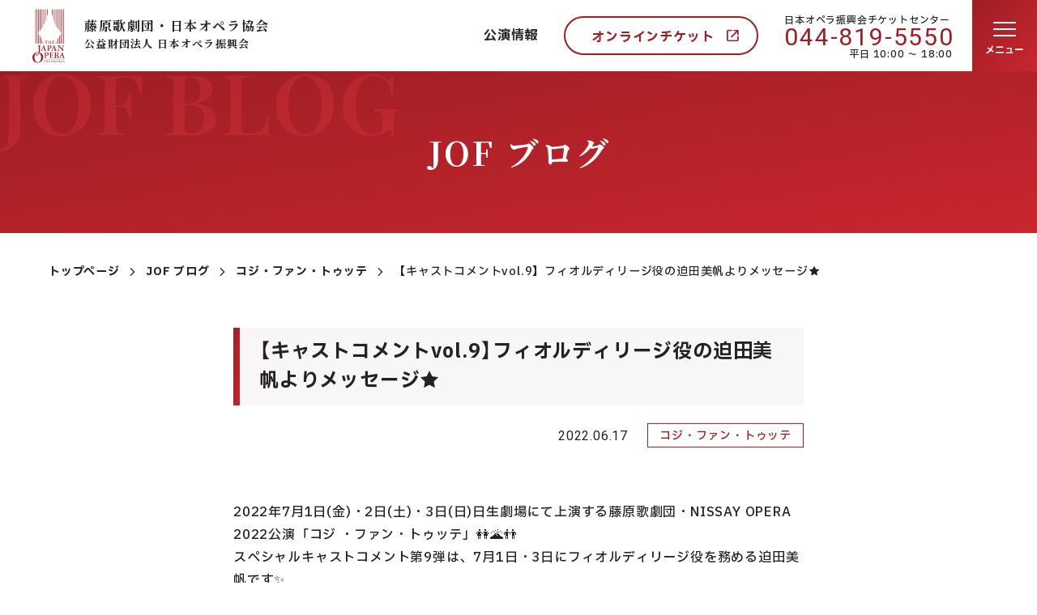

--- FILE ---
content_type: text/html; charset=UTF-8
request_url: https://www.jof.or.jp/blog/2207_cosi/5142-220617_a
body_size: 67128
content:
<!doctype html>
<html lang="ja">
<head>
<meta charset="UTF-8">
<title>【キャストコメントvol.9】フィオルディリージ役の迫田美帆よりメッセージ★｜JOF 公益財団法人日本オペラ振興会</title>
<!-- Global site tag (gtag.js) - Google Analytics -->
<script async src="https://www.googletagmanager.com/gtag/js?id=G-H4W2MHPJHZ"></script>
<script>
  window.dataLayer = window.dataLayer || [];
  function gtag(){dataLayer.push(arguments);}
  gtag('js', new Date());

  gtag('config', 'G-H4W2MHPJHZ');
</script>
<link rel="canonical" href="https://www.jof.or.jp/blog/2207_cosi/5142-220617_a">
<meta name="description" content="2022年7月1日(金)・2日(土)・3日(日)日生劇場にて上演する藤原歌劇団・NISSAY OPERA 2022公演「コジ ・ファン・トゥッテ」‍‍&#x1f46d;&#x1f30b;&#x1f46c; スペシャルキャ…">
<meta name="viewport" content="width=device-width, initial-scale=1">
<meta name="format-detection" content="telephone=no">
<!--OGP-->
<meta property="og:title" content="【キャストコメントvol.9】フィオルディリージ役の迫田美帆よりメッセージ★｜JOF 公益財団法人日本オペラ振興会">
<meta property="og:type" content="article">
<meta property="og:url" content="https://www.jof.or.jp/blog/2207_cosi/5142-220617_a">
<meta property="og:image" content="https://www.jof.or.jp/_app/wp-content/themes/jof2023/img/common/ogp.png">
<meta property="og:site_name" content="JOF 公益財団法人日本オペラ振興会">
<meta property="og:description" content="2022年7月1日(金)・2日(土)・3日(日)日生劇場にて上演する藤原歌劇団・NISSAY OPERA 2022公演「コジ ・ファン・トゥッテ」‍‍&#x1f46d;&#x1f30b;&#x1f46c; スペシャルキャ…">
<meta property="og:locale" content="ja_JP">
<!-- <meta name="twitter:card" content="summary_large_image"> -->
<!--/OGP-->

<link href="https://www.jof.or.jp/_app/wp-content/themes/jof2023/img/favicon.ico" rel="shortcut icon">
<link rel="preconnect" href="https://fonts.googleapis.com">
<link rel="preconnect" href="https://fonts.gstatic.com" crossorigin>
<!-- <link href="https://fonts.googleapis.com/css2?family=IBM+Plex+Sans+JP:wght@400;500;700&family=Roboto:wght@400;500;700&family=Squada+One&display=swap" rel="stylesheet"> -->
<link href="https://fonts.googleapis.com/css2?family=IBM+Plex+Sans+JP:wght@500;700&family=Noto+Serif+JP:wght@500;700&family=Roboto:wght@400;500&family=Squada+One&family=Playfair+Display:wght@600&display=swap" rel="stylesheet">
<link rel="stylesheet" href="https://fonts.googleapis.com/css2?family=Material+Symbols+Rounded:opsz,wght,FILL,GRAD@20..48,100..700,0..1,-50..200" />
<meta name='robots' content='max-image-preview:large' />
<link rel='stylesheet' id='wp-block-library-css' href='https://www.jof.or.jp/_app/wp-includes/css/dist/block-library/style.min.css?ver=6.3.1' type='text/css' media='all' />
<style id='global-styles-inline-css' type='text/css'>
body{--wp--preset--color--black: #000000;--wp--preset--color--cyan-bluish-gray: #abb8c3;--wp--preset--color--white: #ffffff;--wp--preset--color--pale-pink: #f78da7;--wp--preset--color--vivid-red: #cf2e2e;--wp--preset--color--luminous-vivid-orange: #ff6900;--wp--preset--color--luminous-vivid-amber: #fcb900;--wp--preset--color--light-green-cyan: #7bdcb5;--wp--preset--color--vivid-green-cyan: #00d084;--wp--preset--color--pale-cyan-blue: #8ed1fc;--wp--preset--color--vivid-cyan-blue: #0693e3;--wp--preset--color--vivid-purple: #9b51e0;--wp--preset--color--foreground: #232323;--wp--preset--color--background: #ffffff;--wp--preset--color--primary: #9E1E24;--wp--preset--color--secondary: #B88B23;--wp--preset--color--tertiary: #898989;--wp--preset--gradient--vivid-cyan-blue-to-vivid-purple: linear-gradient(135deg,rgba(6,147,227,1) 0%,rgb(155,81,224) 100%);--wp--preset--gradient--light-green-cyan-to-vivid-green-cyan: linear-gradient(135deg,rgb(122,220,180) 0%,rgb(0,208,130) 100%);--wp--preset--gradient--luminous-vivid-amber-to-luminous-vivid-orange: linear-gradient(135deg,rgba(252,185,0,1) 0%,rgba(255,105,0,1) 100%);--wp--preset--gradient--luminous-vivid-orange-to-vivid-red: linear-gradient(135deg,rgba(255,105,0,1) 0%,rgb(207,46,46) 100%);--wp--preset--gradient--very-light-gray-to-cyan-bluish-gray: linear-gradient(135deg,rgb(238,238,238) 0%,rgb(169,184,195) 100%);--wp--preset--gradient--cool-to-warm-spectrum: linear-gradient(135deg,rgb(74,234,220) 0%,rgb(151,120,209) 20%,rgb(207,42,186) 40%,rgb(238,44,130) 60%,rgb(251,105,98) 80%,rgb(254,248,76) 100%);--wp--preset--gradient--blush-light-purple: linear-gradient(135deg,rgb(255,206,236) 0%,rgb(152,150,240) 100%);--wp--preset--gradient--blush-bordeaux: linear-gradient(135deg,rgb(254,205,165) 0%,rgb(254,45,45) 50%,rgb(107,0,62) 100%);--wp--preset--gradient--luminous-dusk: linear-gradient(135deg,rgb(255,203,112) 0%,rgb(199,81,192) 50%,rgb(65,88,208) 100%);--wp--preset--gradient--pale-ocean: linear-gradient(135deg,rgb(255,245,203) 0%,rgb(182,227,212) 50%,rgb(51,167,181) 100%);--wp--preset--gradient--electric-grass: linear-gradient(135deg,rgb(202,248,128) 0%,rgb(113,206,126) 100%);--wp--preset--gradient--midnight: linear-gradient(135deg,rgb(2,3,129) 0%,rgb(40,116,252) 100%);--wp--preset--font-size--small: 0.875rem;--wp--preset--font-size--medium: 20px;--wp--preset--font-size--large: 1.125rem;--wp--preset--font-size--x-large: clamp(1.75rem, 3vw, 2.25rem);--wp--preset--font-size--normal: 1rem;--wp--preset--spacing--20: 0.44rem;--wp--preset--spacing--30: 0.67rem;--wp--preset--spacing--40: 1rem;--wp--preset--spacing--50: 1.5rem;--wp--preset--spacing--60: 2.25rem;--wp--preset--spacing--70: 3.38rem;--wp--preset--spacing--80: 5.06rem;--wp--preset--shadow--natural: 6px 6px 9px rgba(0, 0, 0, 0.2);--wp--preset--shadow--deep: 12px 12px 50px rgba(0, 0, 0, 0.4);--wp--preset--shadow--sharp: 6px 6px 0px rgba(0, 0, 0, 0.2);--wp--preset--shadow--outlined: 6px 6px 0px -3px rgba(255, 255, 255, 1), 6px 6px rgba(0, 0, 0, 1);--wp--preset--shadow--crisp: 6px 6px 0px rgba(0, 0, 0, 1);}body { margin: 0; }.wp-site-blocks > .alignleft { float: left; margin-right: 2em; }.wp-site-blocks > .alignright { float: right; margin-left: 2em; }.wp-site-blocks > .aligncenter { justify-content: center; margin-left: auto; margin-right: auto; }:where(.is-layout-flex){gap: 0.5em;}:where(.is-layout-grid){gap: 0.5em;}body .is-layout-flow > .alignleft{float: left;margin-inline-start: 0;margin-inline-end: 2em;}body .is-layout-flow > .alignright{float: right;margin-inline-start: 2em;margin-inline-end: 0;}body .is-layout-flow > .aligncenter{margin-left: auto !important;margin-right: auto !important;}body .is-layout-constrained > .alignleft{float: left;margin-inline-start: 0;margin-inline-end: 2em;}body .is-layout-constrained > .alignright{float: right;margin-inline-start: 2em;margin-inline-end: 0;}body .is-layout-constrained > .aligncenter{margin-left: auto !important;margin-right: auto !important;}body .is-layout-constrained > :where(:not(.alignleft):not(.alignright):not(.alignfull)){max-width: var(--wp--style--global--content-size);margin-left: auto !important;margin-right: auto !important;}body .is-layout-constrained > .alignwide{max-width: var(--wp--style--global--wide-size);}body .is-layout-flex{display: flex;}body .is-layout-flex{flex-wrap: wrap;align-items: center;}body .is-layout-flex > *{margin: 0;}body .is-layout-grid{display: grid;}body .is-layout-grid > *{margin: 0;}body{padding-top: 0px;padding-right: 0px;padding-bottom: 0px;padding-left: 0px;}a:where(:not(.wp-element-button)){text-decoration: underline;}.wp-element-button, .wp-block-button__link{background-color: #32373c;border-width: 0;color: #fff;font-family: inherit;font-size: inherit;line-height: inherit;padding: calc(0.667em + 2px) calc(1.333em + 2px);text-decoration: none;}.has-black-color{color: var(--wp--preset--color--black) !important;}.has-cyan-bluish-gray-color{color: var(--wp--preset--color--cyan-bluish-gray) !important;}.has-white-color{color: var(--wp--preset--color--white) !important;}.has-pale-pink-color{color: var(--wp--preset--color--pale-pink) !important;}.has-vivid-red-color{color: var(--wp--preset--color--vivid-red) !important;}.has-luminous-vivid-orange-color{color: var(--wp--preset--color--luminous-vivid-orange) !important;}.has-luminous-vivid-amber-color{color: var(--wp--preset--color--luminous-vivid-amber) !important;}.has-light-green-cyan-color{color: var(--wp--preset--color--light-green-cyan) !important;}.has-vivid-green-cyan-color{color: var(--wp--preset--color--vivid-green-cyan) !important;}.has-pale-cyan-blue-color{color: var(--wp--preset--color--pale-cyan-blue) !important;}.has-vivid-cyan-blue-color{color: var(--wp--preset--color--vivid-cyan-blue) !important;}.has-vivid-purple-color{color: var(--wp--preset--color--vivid-purple) !important;}.has-foreground-color{color: var(--wp--preset--color--foreground) !important;}.has-background-color{color: var(--wp--preset--color--background) !important;}.has-primary-color{color: var(--wp--preset--color--primary) !important;}.has-secondary-color{color: var(--wp--preset--color--secondary) !important;}.has-tertiary-color{color: var(--wp--preset--color--tertiary) !important;}.has-black-background-color{background-color: var(--wp--preset--color--black) !important;}.has-cyan-bluish-gray-background-color{background-color: var(--wp--preset--color--cyan-bluish-gray) !important;}.has-white-background-color{background-color: var(--wp--preset--color--white) !important;}.has-pale-pink-background-color{background-color: var(--wp--preset--color--pale-pink) !important;}.has-vivid-red-background-color{background-color: var(--wp--preset--color--vivid-red) !important;}.has-luminous-vivid-orange-background-color{background-color: var(--wp--preset--color--luminous-vivid-orange) !important;}.has-luminous-vivid-amber-background-color{background-color: var(--wp--preset--color--luminous-vivid-amber) !important;}.has-light-green-cyan-background-color{background-color: var(--wp--preset--color--light-green-cyan) !important;}.has-vivid-green-cyan-background-color{background-color: var(--wp--preset--color--vivid-green-cyan) !important;}.has-pale-cyan-blue-background-color{background-color: var(--wp--preset--color--pale-cyan-blue) !important;}.has-vivid-cyan-blue-background-color{background-color: var(--wp--preset--color--vivid-cyan-blue) !important;}.has-vivid-purple-background-color{background-color: var(--wp--preset--color--vivid-purple) !important;}.has-foreground-background-color{background-color: var(--wp--preset--color--foreground) !important;}.has-background-background-color{background-color: var(--wp--preset--color--background) !important;}.has-primary-background-color{background-color: var(--wp--preset--color--primary) !important;}.has-secondary-background-color{background-color: var(--wp--preset--color--secondary) !important;}.has-tertiary-background-color{background-color: var(--wp--preset--color--tertiary) !important;}.has-black-border-color{border-color: var(--wp--preset--color--black) !important;}.has-cyan-bluish-gray-border-color{border-color: var(--wp--preset--color--cyan-bluish-gray) !important;}.has-white-border-color{border-color: var(--wp--preset--color--white) !important;}.has-pale-pink-border-color{border-color: var(--wp--preset--color--pale-pink) !important;}.has-vivid-red-border-color{border-color: var(--wp--preset--color--vivid-red) !important;}.has-luminous-vivid-orange-border-color{border-color: var(--wp--preset--color--luminous-vivid-orange) !important;}.has-luminous-vivid-amber-border-color{border-color: var(--wp--preset--color--luminous-vivid-amber) !important;}.has-light-green-cyan-border-color{border-color: var(--wp--preset--color--light-green-cyan) !important;}.has-vivid-green-cyan-border-color{border-color: var(--wp--preset--color--vivid-green-cyan) !important;}.has-pale-cyan-blue-border-color{border-color: var(--wp--preset--color--pale-cyan-blue) !important;}.has-vivid-cyan-blue-border-color{border-color: var(--wp--preset--color--vivid-cyan-blue) !important;}.has-vivid-purple-border-color{border-color: var(--wp--preset--color--vivid-purple) !important;}.has-foreground-border-color{border-color: var(--wp--preset--color--foreground) !important;}.has-background-border-color{border-color: var(--wp--preset--color--background) !important;}.has-primary-border-color{border-color: var(--wp--preset--color--primary) !important;}.has-secondary-border-color{border-color: var(--wp--preset--color--secondary) !important;}.has-tertiary-border-color{border-color: var(--wp--preset--color--tertiary) !important;}.has-vivid-cyan-blue-to-vivid-purple-gradient-background{background: var(--wp--preset--gradient--vivid-cyan-blue-to-vivid-purple) !important;}.has-light-green-cyan-to-vivid-green-cyan-gradient-background{background: var(--wp--preset--gradient--light-green-cyan-to-vivid-green-cyan) !important;}.has-luminous-vivid-amber-to-luminous-vivid-orange-gradient-background{background: var(--wp--preset--gradient--luminous-vivid-amber-to-luminous-vivid-orange) !important;}.has-luminous-vivid-orange-to-vivid-red-gradient-background{background: var(--wp--preset--gradient--luminous-vivid-orange-to-vivid-red) !important;}.has-very-light-gray-to-cyan-bluish-gray-gradient-background{background: var(--wp--preset--gradient--very-light-gray-to-cyan-bluish-gray) !important;}.has-cool-to-warm-spectrum-gradient-background{background: var(--wp--preset--gradient--cool-to-warm-spectrum) !important;}.has-blush-light-purple-gradient-background{background: var(--wp--preset--gradient--blush-light-purple) !important;}.has-blush-bordeaux-gradient-background{background: var(--wp--preset--gradient--blush-bordeaux) !important;}.has-luminous-dusk-gradient-background{background: var(--wp--preset--gradient--luminous-dusk) !important;}.has-pale-ocean-gradient-background{background: var(--wp--preset--gradient--pale-ocean) !important;}.has-electric-grass-gradient-background{background: var(--wp--preset--gradient--electric-grass) !important;}.has-midnight-gradient-background{background: var(--wp--preset--gradient--midnight) !important;}.has-small-font-size{font-size: var(--wp--preset--font-size--small) !important;}.has-medium-font-size{font-size: var(--wp--preset--font-size--medium) !important;}.has-large-font-size{font-size: var(--wp--preset--font-size--large) !important;}.has-x-large-font-size{font-size: var(--wp--preset--font-size--x-large) !important;}.has-normal-font-size{font-size: var(--wp--preset--font-size--normal) !important;}
.wp-block-navigation a:where(:not(.wp-element-button)){color: inherit;}
:where(.wp-block-post-template.is-layout-flex){gap: 1.25em;}:where(.wp-block-post-template.is-layout-grid){gap: 1.25em;}
:where(.wp-block-columns.is-layout-flex){gap: 2em;}:where(.wp-block-columns.is-layout-grid){gap: 2em;}
.wp-block-pullquote{font-size: 1.5em;line-height: 1.6;}
.wp-block-button .wp-block-button__link{border-radius: 0;}
</style>
<link rel="stylesheet" href="https://www.jof.or.jp/_app/wp-content/themes/jof2023/css/style.css?v=1752572129">
</head>
<body>
  <!-- wrapper -->
  <div id="js-root" class="l-root-container is-loading is-article-blog">
    <!-- header -->
    <header id="js-header" class="l-header ">
      <a href="/" class="l-header__title ">
        <figure class="l-header__logo">
          <svg xmlns="http://www.w3.org/2000/svg" viewBox="0 0 40.01 66.17" width="40" height="67"><path d="m16.02,39.39c-.11.06-.21.14-.3.23-.15.16-.22.36-.32.34-.04-.03,0-.15.03-.26.06-.15.11-.29.15-.45.03-.1.1-.3.14-.3.07,0,.13.04.16.09.05.07.14.12.23.12h2.38c.05-.05.1-.1.15-.16.03-.03.08,0,.09.11s-.04.71-.04.76-.07.12-.11.03-.07-.4-.32-.48c-.27-.05-.54-.06-.81-.03-.04.03-.07.04-.07.24v2.54c.02.06.06.17.14.19s.27.03.32.04.13.1.02.12h-1.58s-.09-.1.01-.11.35.03.44-.22c.02-.22,0-2.65,0-2.65,0,0,.01-.14-.03-.17-.09,0-.69-.02-.69-.02"/><path d="m20.96,42.48c-.12-.02-.32-.05-.35-.16-.04-.07-.06-.15-.06-.24v-2.54h0s.02-.1.04-.14c.04-.11.25-.12.32-.13s.08-.07.05-.1c-.23-.02-.47-.03-.71-.02-.13,0-.61,0-.67.02s0,.1.14.13c.12.02.22.11.25.23v2.54h0v.17s-.02.06-.04.08c-.04.05-.09.09-.15.11-.06.02-.12.02-.19.02-.06,0-.18.05-.12.11.03.02.05.02.08.02h1.39c.07,0,.15-.09.02-.12"/><rect x="20.64" y="40.75" width="1.58" height=".2"/><path d="m23.14,42.46c-.07-.01-.28-.05-.31-.19,0-.07-.02-.2-.02-.2h0v-2.56c0-.05.02-.1.06-.15.05-.07.23-.08.28-.1s.1-.05.1-.08-.15-.03-.15-.03h-1.18s-.07.03-.1.05c-.03.02,0,.07.05.08.07,0,.14.02.21.05.05.03.09.08.12.14,0,.01,0,.02,0,.03v2.58h0c0,.06,0,.13-.01.19-.03.06-.08.1-.13.13-.07.02-.23.05-.27.05-.06,0-.11.03-.09.07.02.04.06.07.11.07h1.42s.05-.02.05-.06-.05-.05-.11-.08"/><path d="m25.74,42.46c-.07-.01-.28-.05-.31-.19,0-.07-.03-.2-.03-.2v-2.56c0-.05.02-.11.06-.15.05-.07.23-.08.27-.1s.1-.05.1-.08-.15-.03-.15-.03h-1.18s-.07.03-.09.05c-.03.02,0,.07.05.08.07,0,.14.02.21.05.05.03.1.08.12.14,0,.01,0,.02,0,.03v2.58h0s.01.16-.01.19c-.03.06-.07.11-.13.13-.07.02-.23.05-.27.05s-.11.03-.09.07c.02.04.06.07.11.07h1.42s.05-.02.04-.06-.04-.05-.11-.08"/><path d="m20.53,40.61s.05.11.1.12.11.07.11.07v.08s-.02.03-.03.03c-.03.02-.11.02-.14.1s-.05,0-.05,0v-.27s.02-.14.02-.14Z"/><path d="m22.21,40.61s-.05.11-.1.12-.11.07-.11.07v.08s.02.03.04.03c.03.02.11.02.14.1s.05,0,.05,0v-.27s-.02-.14-.02-.14Z"/><path d="m26.74,39.16h-1.06l-.31.22c.27,0,.77-.01.84,0,.11.03.21.09.28.18.06.08.11.18.13.28,0,.05.02.1.05.1.03,0,.06-.02.08-.04,0-.02-.01-.74-.01-.74"/><path d="m25.4,40.59s.03.11.08.14c.17.03.34.03.51,0,.12-.06.21-.15.28-.26.02-.06.05-.11.08-.17.01-.02.07-.05.09,0s.02,1.05.02,1.05c0,.04-.05.09-.09.07-.03-.02-.05-.06-.05-.1-.01-.09-.04-.18-.08-.27-.04-.05-.1-.12-.14-.13-.03-.02-.07-.03-.1-.04h-.45s-.09.07-.12.12c-.03.07-.04.11-.04.11l-.1-.26v-.18l.11-.1Z"/><path d="m25.43,42.45c.02.06.05.11.1.15h1.07s.1-.07.11-.11c.02-.06.06-.23.07-.28s.05-.3.05-.33,0-.1-.03-.09-.05.06-.08.12c-.08.11-.16.22-.25.31-.08.08-.18.14-.29.18-.06.01-.12.02-.18.02-.1,0-.2,0-.29,0-.06-.02-.13-.05-.18-.08-.05-.05-.08-.1-.11-.16-.02.09,0,.19.02.28"/><path d="m6.85,44.95s-.32.02-.32-.07-.02-.22.06-.25c.21-.04.42-.06.63-.05h2.57c.09.02.17.06.25.11,0,0,.09.2-.02.25-.19.07-.39.14-.57.23-.09.08-.15.2-.16.32v3.71s-.04,3.09-.06,3.2c-.01.06-.02.39-.09.74-.05.24-.12.47-.22.7-.13.34-.29.68-.47,1-.11.12-.58.77-.81.99s-.7.66-.84.76c-.25.15-.52.28-.79.4-.34.15-.71.19-1.08.14-.4-.06-.71-.38-.75-.79,0-.29.14-.56.38-.72.25-.11.53-.13.79-.05.2.09.35.26.41.47.06.13.17.23.3.27.11,0,.23-.03.33-.09.09-.06.16-.18.23-.24.22-.22.4-.47.54-.75.2-.46.33-.94.41-1.43.05-.56.11-1.68.12-2.06s0-5.71,0-5.78c0-.22-.03-.44-.11-.64-.1-.13-.24-.23-.39-.29l-.34-.05"/><path d="m6.91,53.51l.09-.58c-.66.02-1.32.08-1.97.18-.79.24-1.54.58-2.24,1.01-.75.57-1.39,1.27-1.87,2.08-.51.9-.82,1.91-.9,2.94-.06,1.01.08,2.02.41,2.98.46,1.08,1.18,2.04,2.09,2.78,1.37.96,3.04,1.4,4.7,1.24,1.44-.19,2.8-.79,3.9-1.74,1.32-1.23,2.11-2.93,2.19-4.74.05-1.23-.23-2.44-.79-3.53-.61-1.16-1.59-2.08-2.78-2.62-.09.44-.24.85-.46,1.24.61.73,1.06,1.59,1.31,2.51.3,1.26.33,2.57.09,3.84-.34,1.47-.86,3.5-2.97,4.23-1.28.4-2.68.02-3.57-.99-1.2-1.55-1.77-3.5-1.58-5.46.16-3.28,1.67-4.43,1.87-4.63.73-.51,1.61-.78,2.5-.75"/><path d="m17.15,51.21c-.16-.06-.32-.12-.47-.2-.13-.13-.24-.27-.33-.44-.03-.09-.28-.8-.3-.88s-.5-1.44-.53-1.54-.81-2.35-.85-2.46-.38-1.15-.43-1.35-.16-.21-.21-.2c-.1.09-.17.2-.2.32-.03.13-.33.83-.36.92s-.34.74-.38.84-.75,1.72-.79,1.85-.77,1.76-.81,1.88c-.12.29-.26.57-.43.83-.15.17-.34.3-.55.38-.09,0-.18.02-.25.07-.09.09.02.18.09.2.16.02.32.02.48,0,.14-.02.65-.04.75-.04s.72.04.83.04.25,0,.26-.13-.18-.14-.32-.18c-.18-.05-.34-.14-.47-.27-.07-.11.04-.4.07-.5s.43-1.26.52-1.42c.06-.12.17-.19.3-.2.07,0,.43-.02.66-.02.28,0,.56.02.84.06.09.02.15.12.18.2s.2.45.25.59.3.9.34,1.06.07.3-.05.38c-.09.06-.2.1-.31.12-.11,0-.22,0-.32.02-.15.05-.07.2,0,.25.21.04.43.05.64.02.11-.02.92.02,1.04.02s.83.04.95.04.25,0,.28-.09-.09-.16-.16-.18m-3.14-2.91c-.2.02-1.06-.04-1.06-.04-.06.01-.11-.03-.13-.08,0-.01,0-.03,0-.04.06-.24.14-.48.23-.72.05-.14.23-.61.25-.68.04-.13.1-.25.18-.36.05-.03.12-.03.17.13s.35.9.38,1.04.16.5.16.55,0,.18-.19.2"/><path d="m22.88,45.06c-.48-.29-1.02-.47-1.58-.52-.09,0-1.69.05-1.83.05s-1.24-.03-1.36,0-.02.18-.02.18c0,0,.2.05.27.07.15.04.3.09.43.16.11.13.18.28.2.45v5.04c0,.17-.04.33-.15.46-.17.13-.36.22-.57.25-.2.05-.11.18-.05.21.16.03.32.03.48,0,.14-.02,1.02,0,1.21,0s.99.05,1.08.05c.09,0,.15-.09.14-.18-.02-.07-.11-.12-.36-.16-.19-.01-.37-.1-.5-.24-.09-.15-.13-.32-.12-.5v-1.97c0-.2.18-.16.25-.13.24.1.5.18.75.24.58.09,1.16-.05,1.63-.4.46-.38.74-.93.79-1.53.03-.6-.22-1.18-.68-1.56m-.72,2.35c-.21.36-.57.61-.99.68-.27.02-.53-.02-.79-.11-.11-.07-.27-.12-.27-.39s-.02-2.21-.02-2.21c0-.09.04-.19.08-.27.13-.14.3-.22.48-.23.33-.03.66.04.93.21.29.22.51.51.64.84.12.49.09,1-.07,1.47"/><path d="m30,51.36c-.07-.04-.2-.09-.38-.16-.18-.1-.34-.25-.47-.41-.07-.09-.39-1.11-.45-1.27s-1.13-3.3-1.16-3.44-.47-1.38-.51-1.53-.14-.36-.22-.36-.14.12-.18.18c-.1.21-.18.43-.25.65-.04.12-.34.73-.39.91s-.92,2.12-.99,2.33-.77,1.76-.88,1.99c-.12.26-.27.5-.46.72-.13.12-.29.21-.47.27-.08,0-.16.04-.22.09-.11.09.06.16.14.16.19,0,.37,0,.56-.02.11-.02.61-.02.77-.02s.74.05.86.04.09-.16.06-.24-.32-.12-.44-.14c-.14-.03-.26-.11-.34-.23-.06-.11.03-.32.07-.43s.49-1.31.56-1.47c.06-.1.16-.18.27-.21h.59c.12,0,.75.04.92.05s.32.45.36.54c.17.46.32.94.43,1.42.05.18-.06.36-.24.41-.01,0-.02,0-.03,0-.09.04-.34-.04-.45.04s0,.21.05.23c.18.02.37.04.56.04.12,0,.71-.02.88-.02s1.2.07,1.35.07.16-.15.09-.18m-3.12-3.05c-.22.04-.44.05-.66.04-.09,0-.41-.01-.49-.01s-.25,0-.16-.31c0,0,.25-.63.3-.79s.24-.57.27-.65.16-.34.25-.09.48,1.31.5,1.42.09.34-.02.39"/><path d="m31.01,44.93s-.17-.05-.18-.14c-.02-.07.03-.14.1-.16,0,0,.02,0,.02,0,.07,0,.48.02.57.02s1.07-.02,1.18-.02h.46c.06,0,.2.23.25.3s1.29,1.61,1.36,1.68,1.33,1.54,1.38,1.6.95,1.07.95,1.07l.18.2c.04.05.08.1.12.14.04.02.11.02.11-.25s0-3.59-.02-3.75c0-.18-.07-.35-.18-.5-.11-.08-.23-.14-.36-.16-.05,0-.38-.02-.43-.02s-.11-.11-.11-.16c.01-.08.08-.13.16-.12.11,0,.68.05.77.05.18,0,.74-.04.85-.04s.45-.05.56-.05.25.04.25.11-.05.12-.16.14c-.17.01-.33.06-.49.13-.13.12-.23.27-.29.43-.04.16-.09,1.47-.09,1.62s-.04,1.42-.04,1.56-.02,1-.02,1.1v1.9c0,.09-.04.29-.12.3s-.2-.13-.27-.2-.75-.88-.81-.95-1.04-1.18-1.13-1.29-1.09-1.26-1.18-1.38-.82-.95-.91-1.04-.61-.7-.67-.75-.27-.3-.32-.35-.18-.12-.18.07v1.82c0,.1,0,2.49.02,2.62.03.18.11.34.23.47.14.11.3.2.47.27.09.04.4.04.47.14s.04.16-.05.22-.36-.05-.67-.05-1.02-.04-1.15-.02-.47.04-.56.05-.38,0-.36-.15.16-.12.27-.16c.16-.03.32-.08.47-.15.17-.11.29-.27.34-.47.04-.18.04-1.67.04-1.93s.04-2.08.06-2.23c.03-.36.03-.73,0-1.1-.05-.13-.14-.24-.25-.32-.22-.05-.44-.09-.66-.11"/><path d="m19.72,54.19c-.28-.3-.63-.54-1.02-.69-.37-.08-.75-.13-1.13-.14-.09,0-1.21.04-1.31.04s-.95-.02-1.04-.02-.46-.02-.52-.02c-.08,0-.15.05-.18.12-.06.09.12.13.12.13,0,0,.24.05.32.07.12.02.24.07.34.12.12.07.12.33.12.4v3.78c0,.16.02,1.15.02,1.33-.01.15-.05.3-.13.43-.06.08-.14.14-.23.18-.08.04-.25.07-.42.14s.02.16.07.18c.17.01.33,0,.5-.02.13-.02.54-.02.7-.02s.81.04.92.04.59.04.66.02c.06,0,.11-.06.11-.12,0-.07-.16-.17-.25-.17-.19-.02-.38-.06-.55-.14-.1-.08-.17-.2-.18-.32,0-.09-.02-.55-.02-.68s0-1.31-.01-1.49.09-.2.14-.21c.32.09.65.17.99.23.47.07.95-.02,1.36-.25.44-.32.75-.77.89-1.29.13-.56.02-1.15-.29-1.63m-.99,1.72c-.04.3-.21.57-.47.74-.2.15-.43.23-.68.24-.25.02-.49-.02-.72-.11-.11-.07-.23-.14-.25-.25-.01-.11-.01-.21,0-.32,0-.11-.02-1.12-.02-1.2s.02-.72.02-.79,0-.34.16-.41c.67-.27,1.43-.02,1.81.59.21.48.26,1.02.14,1.53"/><path d="m21.01,53.28c.2,0,.4,0,.59.03.11.02,1.17.05,1.29.05s1.1.02,1.24.02,1.04.02,1.1.02.25-.02.3-.02.13.1.13.18-.03.36-.03.49v.59c0,.06.01.24-.07.25s-.15-.16-.18-.3c-.07-.25-.21-.47-.42-.63-.32-.18-.69-.27-1.06-.27-.28-.03-.57,0-.82.12-.11.09-.09.38-.11.59s-.01,1.13,0,1.28.02.45.04.54.04.21.27.25c.35.05.71.01,1.04-.11.18-.11.32-.28.4-.48.07-.1.11-.34.16-.34s.16-.09.18.05-.02.77-.02.95.02.93.04,1.02.01.32-.06.36-.18-.04-.21-.16-.07-.52-.23-.65c-.2-.17-.44-.28-.7-.3-.25-.03-.5,0-.74.06-.08.11-.12.24-.13.38-.02.16-.04.75-.04.84s.02,1.02.02,1.11c.01.16.07.32.16.45.13.16.33.25.54.25.33.02.66-.04.97-.16.41-.19.74-.51.95-.91.04-.05.07-.25.12-.25s.16-.05.14.18c-.03.23-.09.46-.16.68-.02.07-.11.52-.12.58s-.03.2-.14.21-.9-.03-1.02-.02-1.43-.06-1.62-.06-1.02-.02-1.22.02c-.22.03-.44.05-.66.05-.11,0-.35-.1-.18-.2.17-.07.34-.12.52-.14.13-.02.25-.08.36-.15.12-.12.18-.29.16-.46v-2.33c0-.21-.02-1.69-.02-1.81s.02-.91,0-1.02-.07-.32-.2-.4c-.15-.06-.32-.1-.48-.13-.09-.02-.2-.07-.2-.16s0-.09.12-.14"/><path d="m39.9,60.02c-.19-.06-.38-.13-.56-.22-.18-.09-.37-.52-.47-.73-.05-.14-.39-1.22-.43-1.35s-.59-1.79-.62-1.88-.54-1.63-.59-1.74-.27-.88-.36-1.08-.21-.03-.25.02-.11.27-.16.4-.25.59-.29.7-.34.79-.39.9-.61,1.47-.68,1.63-.43,1.04-.5,1.2-.68,1.51-.74,1.62c-.1.17-.25.31-.43.39-.14.02-.28,0-.39-.08-.17-.11-.33-.24-.47-.39-.07-.07-.61-1.09-.66-1.18s-.52-.98-.63-1.22c-.04-.07-.13-.14-.13-.25.01-.11.06-.2.14-.27.06-.04.29-.14.38-.2.36-.18.6-.55.62-.95.1-.4.04-.83-.18-1.18-.18-.25-.4-.46-.66-.63-.3-.1-.6-.16-.91-.18-.14,0-1.27.04-1.43.04s-1.13-.02-1.28-.02-.61-.02-.72,0c-.06,0-.11.02-.16.05-.07.05-.02.16.03.22.16.05.33.08.5.09.15.04.27.14.34.27.04.31.06.63.05.95v2.08c0,.2.02,2.33,0,2.48-.05.17-.17.31-.34.38-.15.05-.42.03-.61.1s-.06.23.02.25c.21.03.43.03.65,0,.23-.04,1.74.04,1.85.04.2.01.4,0,.59-.02.13-.03.03-.2-.04-.25-.14-.05-.3-.08-.45-.09-.13-.02-.24-.09-.32-.18-.08-.11-.13-.25-.14-.39-.02-.15.02-1.99.02-2.16s.12-.23.27-.25c.13,0,.26.02.38.07.13.08.25.17.36.29.11.11.59,1.13.7,1.33s.45.87.57,1.2c.16.43.38.45.45.45.21,0,.42,0,.63-.04.16-.04,1.04-.02,1.2-.02s1.02.02,1.13.02.49.04.56-.04-.02-.2-.07-.22c-.12-.04-.24-.07-.36-.09-.14-.03-.27-.12-.36-.23-.09-.11,0-.23.04-.4.04-.09.43-1.17.55-1.45.08-.19.27-.3.47-.27.11,0,.79.01.97,0,.18-.02.35.03.5.12.1.16.19.34.25.52.05.14.29.9.36,1.13.07.15.06.33-.02.48-.07.11-.3.13-.39.15s-.23,0-.29.07.06.2.11.21c.17.03.35.03.52.02.3-.03.61-.03.92-.02.22.01.97.05,1.09.05s.31-.02.34-.07c.04-.07,0-.16-.07-.2,0,0,0,0,0,0m-9.19-3.68c-.32.2-.71.28-1.09.22-.22-.04-.33-.04-.41-.14-.08-.12-.11-.26-.09-.4,0-.12-.01-1.11-.01-1.29s.01-.81.01-.81c.03-.13.15-.22.29-.22.35-.05.71-.02,1.04.1.38.19.65.54.74.95.05.43.04,1.29-.47,1.58m6.05.77c-.09.02-.7,0-.81,0s-.38.02-.41-.04c-.05-.09-.06-.2-.04-.3,0,0,.25-.66.29-.77s.25-.63.27-.7.12-.2.18-.18.09.14.14.3.29.83.31.9.14.47.16.54,0,.23-.09.25"/><rect x="14.55" y="61.96" width="25.46" height=".21"/><path d="m14.64,63.43s.56.02.64.02h.88v.5c-.07-.18-.21-.36-.32-.38s-.45-.07-.5-.02c-.04.19-.05.39-.04.59l.02.25c.13,0,.3.04.39-.02.1-.06.18-.15.24-.25v.73c-.05-.16-.16-.3-.24-.32s-.39-.05-.41,0,0,.52,0,.65-.04.27.04.3c.11.05.22.09.34.13h-1.11c.18-.02.32-.07.35-.21s0-1.06,0-1.18.02-.46,0-.54.04-.12-.27-.25"/><path d="m19.05,64.1c-.16-.34-.47-.59-.83-.68-.35-.06-.72,0-1.02.2-.3.26-.47.63-.47,1.02,0,.58.44,1.07,1.02,1.11.4.04.8-.1,1.07-.39.27-.36.35-.83.22-1.26m-.49,1.04c-.18.38-.5.72-.97.43-.27-.23-.42-.56-.43-.92-.02-.34.07-.69.27-.97.27-.26.71-.25.97.02,0,0,.01.01.02.02.28.42.33.95.14,1.42"/><path d="m19.56,63.59v-.11h.99v.09c-.09,0-.23.03-.27.11-.03.18-.04.36-.03.54-.01.36,0,.73.03,1.09.03.14.12.25.25.31.2.05.42.05.62,0,.16-.05.28-.18.34-.34.04-.17.04-1.53.04-1.53-.05-.11-.16-.19-.28-.2-.01-.02-.02-.05-.01-.07h.73v.08c-.11.01-.21.04-.24.09-.04.07-.06.16-.05.24,0,.16-.01,1.25-.03,1.32-.04.17-.14.33-.28.43-.21.09-.43.14-.66.13-.34.02-.65-.16-.82-.44-.03-.31-.04-.63-.03-.94,0-.1.01-.57,0-.62s.04-.2-.29-.19"/><path d="m22.34,65.66s.2-.02.25-.09c.07-.13.11-.28.11-.43,0-.12.03-1.08.03-1.15,0-.1,0-.2-.03-.3-.03-.05-.11-.11-.3-.11,0-.03-.02-.06-.04-.09h.75s.59.73.65.79.74.84.74.84l.05-.02v-1.36c-.02-.08-.08-.14-.16-.15h-.18v-.1s.36.02.43.02.38-.04.38-.04v.07c-.09.02-.27.02-.27.22s-.04.92-.04.92l-.02,1.17-.09-.02c-.14-.18-.86-1-.97-1.13s-.68-.78-.68-.78c-.06-.04-.09-.04-.09.08s-.04,1.22-.02,1.31.02.2.12.25.27.12.27.12h-.74l-.17-.03Z"/><path d="m37.3,65.66s.2-.02.25-.09c.07-.14.1-.28.11-.43,0-.12.04-1.08.04-1.15,0-.1,0-.2-.04-.3-.04-.05-.11-.11-.31-.11,0-.03-.02-.06-.04-.09h.75s.59.73.65.79.73.84.73.84l.05-.02v-1.36c-.02-.08-.08-.14-.16-.15h-.18v-.09s.36.02.43.02.37-.04.37-.04v.07c-.09.02-.27.02-.27.22s-.04.92-.04.92l-.02,1.17-.09-.02c-.14-.18-.86-1-.97-1.13s-.68-.78-.68-.78c-.05-.04-.09-.04-.09.08s-.04,1.22-.02,1.31.02.2.12.25.27.12.27.12h-.74l-.16-.03Z"/><path d="m27.53,63.72c-.19-.14-.4-.25-.63-.31-.13,0-1.15.02-1.35.02l-.09.09c.07,0,.14.02.21.02.11,0,.09.11.11.16,0,.11,0,.22,0,.33v1.09c0,.15-.02.29-.06.43-.07.06-.16.11-.25.14,0,0,.36-.02.43-.02s.41.04.77.04c.24.02.48-.04.69-.16.31-.19.51-.53.52-.89.02-.35-.11-.69-.36-.93m-.18,1.42c-.12.2-.25.41-.47.47s-.54.02-.61-.09c-.06-.12-.1-.26-.09-.4,0-.11.02-.83.02-.83v-.68s.07-.07.12-.09c.16-.03.33-.02.49.05.3.11.53.35.63.65.09.3.06.63-.09.91"/><path d="m30.1,65.55c-.09-.17-.16-.34-.21-.52-.04-.11-.23-.75-.29-.92-.08-.26-.18-.52-.31-.77-.05-.05-.21.38-.25.47s-.32.84-.39,1c-.1.25-.21.49-.34.73-.08.06-.17.11-.27.14h.81c-.07-.04-.14-.07-.22-.09-.09-.02-.05-.11-.05-.16.03-.14.08-.27.14-.4.03-.09.1-.16.18-.2,0,0,.34-.02.45-.02s.11.09.15.16c.07.17.13.34.16.52,0,.11-.13.14-.27.2,0,0,.77.02,1.01,0-.1-.04-.2-.1-.29-.16m-.84-.8c-.1,0-.2-.02-.31-.03-.05,0-.07-.06-.05-.11,0,0,.09-.29.12-.36s.09-.2.12-.12.14.36.18.43.04.2-.07.2"/><path d="m30.44,63.7s.05-.22.05-.24.08-.15.12-.11c.06.06.14.11.23.14.08.02.99,0,1.09,0h.38s.1-.01.12-.05.1-.13.11-.07c.01.19,0,.39-.04.58-.03.04-.04-.03-.05-.07-.04-.09-.1-.16-.17-.21-.15-.03-.31-.04-.46-.04-.07,0-.14.05-.14.12,0,0,0,.02,0,.03v1.62c0,.07.03.14.09.17.08.04.23.04.24.08s-.04.07-.1.07-.28-.01-.38-.01c-.12,0-.24,0-.36,0-.08,0-.15.01-.23.01,0,0,0-.09.15-.11.1-.04.15-.05.16-.14s.01-.54.01-.69.02-.96.01-1.01c-.01-.08-.08-.14-.16-.15-.13,0-.27,0-.39.05-.09.05-.17.11-.23.19-.01.04-.11.18-.14.12,0-.1.03-.2.09-.28"/><path d="m33.03,63.53l-.02-.07.93-.03v.09c-.06,0-.2-.01-.23.05-.03.08-.04.17-.04.25v1.51s-.01.14.04.18c.05.06.13.1.22.11.02.02.02.05.01.08l-1-.02v-.07c.1,0,.2-.03.28-.09.04-.11.06-.22.05-.34,0-.13,0-1.46,0-1.46-.02-.06-.02-.12-.07-.15-.06-.02-.11-.04-.17-.05"/><path d="m36.51,63.71c-.53-.44-1.31-.36-1.75.17-.18.22-.28.49-.28.78,0,.36.17.71.46.93.45.32,1.05.32,1.5,0,.19-.15.32-.35.39-.58.15-.45.03-.95-.31-1.29m-.24,1.67c-.17.31-.55.42-.86.25-.09-.05-.16-.12-.22-.2-.29-.38-.23-.51-.23-.51-.07-.38,0-.78.19-1.12.27-.29.72-.31,1.01-.05.02.01.03.03.05.05.29.48.31,1.08.05,1.58"/><path d="m12.65,39.17v3.4h.54s.08-.07.11-.12v-1.64c-.16-.44-.38-1.03-.65-1.64"/><path d="m11.18,36.18c-.08-.1-.21-.31-.38-.57v6.96h.7v-5.84c-.1-.19-.21-.37-.32-.55"/><path d="m9.1,32.91v9.65h.56v-8.78c-.18-.28-.37-.58-.56-.87"/><path d="m7.3,30.22v12.35h.65v-11.41c-.23-.35-.45-.67-.65-.93"/><rect x="3.71" y="0" width=".65" height="42.56"/><rect x="5.51" y="0" width=".65" height="42.56"/><path d="m7.3,0v29.08c.19-.21.42-.48.67-.79V0h-.67Z"/><path d="m14.44,0v18.89c.21-.43.43-.89.65-1.36V0h-.65Z"/><path d="m16.24,0v14.8c.19-.49.37-.98.54-1.45.02-.07.04-.14.07-.21V0h-.61Z"/><path d="m18.64,0h-.58v9.06c.31-1.24.5-2.19.58-2.67V0Z"/><path d="m12.65,0v21.97c.08-.12.17-.25.25-.36.13-.19.26-.4.39-.61V0h-.64Z"/><path d="m10.8,0v24.57c.23-.32.46-.64.7-.97V0h-.7Z"/><path d="m9.12,0v26.83c.17-.23.35-.47.54-.71V0h-.54Z"/><path d="m13.29,42.44l.03-1.53s-.02-.07-.03-.1v1.63Z"/><path d="m30.09,39.17v3.4h-.54s-.08-.07-.1-.12v-1.64c.15-.44.38-1.03.65-1.64"/><path d="m31.56,36.18c.07-.1.21-.31.38-.57v6.96h-.7v-5.84c.1-.19.21-.37.32-.55"/><path d="m33.64,32.91v9.65h-.55v-8.78c.18-.28.37-.58.55-.87"/><path d="m35.44,30.22v12.35h-.65v-11.41c.24-.35.46-.67.65-.93"/><rect x="38.38" y="0" width=".64" height="42.56"/><rect id="_長方形_6" x="36.59" y="0" width=".64" height="42.56"/><path d="m35.43,0v29.08c-.18-.21-.41-.48-.66-.79V0h.66Z"/><path d="m28.29,0v18.89c-.22-.43-.43-.89-.65-1.36V0h.65Z"/><path d="m26.5,0v14.8c-.19-.49-.37-.98-.53-1.45-.03-.07-.05-.14-.07-.21V0h.61Z"/><path d="m24.1,0h.57v9.06c-.31-1.24-.5-2.19-.57-2.67V0Z"/><path d="m30.09,0v21.97c-.08-.12-.17-.25-.25-.36-.13-.19-.26-.4-.39-.61V0h.65Z"/><path d="m31.94,0v24.57c-.23-.32-.47-.64-.7-.97V0h.7Z"/><path d="m33.63,0v26.83c-.18-.23-.36-.47-.54-.71V0h.54Z"/><path d="m29.45,42.44l-.04-1.53s.02-.07.04-.1v1.63Z"/></svg>
        </figure>
        <strong>藤原歌劇団・日本オペラ協会</strong>
        <span>公益財団法人 日本オペラ振興会</span>
      </a>
      <nav class="l-header-nav">
        <ul class="l-header-nav__list">
          <li class="l-header-nav__item"><a href="/performance">公演情報</a></li>
        </ul>
      </nav>
      <a href="https://p-ticket.jp/ticket/" target="_blank" class="l-header__ticket c-button--secondary">オンラインチケット</a>
      <a href="tel:044-819-5550" class="l-header-tel">
        <span class="l-header-tel__label">日本オペラ振興会チケットセンター</span>
        <span class="l-header-tel__number">044-819-5550</span>
        <span class="l-header-tel__hours">平日 10:00 〜 18:00</span>
      </a>

      <button type="button" id="js-nav-btn" class="l-header__navbtn" aria-controls="js-nav" aria-expanded="false"><i></i><span>メニュー</span></button>
      <!-- nav -->
      <nav id="js-nav" class="l-nav">
        <div class="l-nav__contents c-inner">
          <ul class="l-nav-list">
            <li class="l-nav-list__item"><a href="/">トップページ</a></li>
            <li class="l-nav-list__item"><a href="/performance">公演情報</a></li>
            <li class="l-nav-list__item"><a href="/artist">アーティスト</a></li>
            <li class="l-nav-list__item"><a href="/news">お知らせ</a></li>
            <li class="l-nav-list__item"><a href="/bulletin">会報誌</a></li>
          </ul>
          <ul class="l-nav-list">
            <li class="l-nav-list__item"><a href="/support">ご支援のお願い</a></li>
            <li class="l-nav-list__item-child"><a href="/support/partners">賛助会員一覧</a></li>
            <li class="l-nav-list__item-child"><a href="/support/donors">寄付者一覧</a></li>
            <li class="l-nav-list__item-child u-sp-w-100p"><a href="/contact/?type=support">資料請求・お問い合わせ</a></li>
          </ul>
          <ul class="l-nav-list is-training">
            <li class="l-nav-list__item g1"><a href="/training">オペラ歌手育成</a></li>
            <li class="l-nav-list__item-child g2"><a href="/training/specialty">プロフェッショナルコース</a></li>
            <li class="l-nav-list__item-grandchild g3"><a href="/training/specialty/curriculum">カリキュラム</a></li>
            <li class="l-nav-list__item-grandchild g4"><a href="/training/specialty/application-guidelines">募集要項</a></li>
            <li class="l-nav-list__item-child g5"><a href="/training/elective">アミーチコース</a></li>
            <li class="l-nav-list__item-grandchild g6"><a href="/training/elective/curriculum">カリキュラム</a></li>
            <li class="l-nav-list__item-grandchild g7"><a href="/training/elective/application-guidelines">募集要項</a></li>
            <li class="l-nav-list__item-grandchild g8"><a href="/training/elective/satellite">サテライト教室</a></li>
            <li class="l-nav-list__item-child g9"><a href="/blog/1000_training">オペラ歌手育成部ブログ</a></li>
            <li class="l-nav-list__item-child g10"><a href="/contact/?type=training">資料請求・お問い合わせ</a></li>
          </ul>
          <ul class="l-nav-list">
            <li class="l-nav-list__item"><a href="/about">運営財団について</a></li>
            <li class="l-nav-list__item-child"><a href="/about/fujiwara">藤原歌劇団</a></li>
            <li class="l-nav-list__item-child"><a href="/about/nihon-opera">日本オペラ協会</a></li>
            <li class="l-nav-list__item-child"><a href="/about/education-social-responsibility">教育・社会貢献活動</a></li>
            <li class="l-nav-list__item-child"><a href="/about/archives">公演アーカイブ</a></li>
            <li class="l-nav-list__item-child"><a href="/about/audition">オーディション情報</a></li>
          </ul>
          <ul class="l-nav-list">
            <li class="l-nav-list__item"><a href="/column">コラム</a></li>
            <li class="l-nav-list__item"><a href="/blog">JOFブログ<small>- 舞台裏レポート</small></a></li>
            <li class="l-nav-list__item"><a href="/interview">CiaOpera!<small>- アーティスト インタビュー</small></a></li>
            <li class="l-nav-list__item"><a href="/premium-seats">JOFプレミアムシート</a></li>
          </ul>
        </div>
        <div class="l-nav__buttons c-inner">
          <a href="https://p-ticket.jp/ticket" target="_blank" class="l-nav__button c-button--secondary">オンラインチケット</a>
          <a href="https://jof.base.shop/" target="_blank" class="l-nav__button c-button--secondary is-shop">オフィシャルグッズストア<br>JOF Shop</a>
          <a href="/offer" class="l-nav__button c-button--secondary">公演依頼・出演依頼</a>
          <a href="/mail-magazine" class="l-nav__button c-button--secondary">メールマガジン登録</a>
          <a href="/contact" class="l-nav__button c-button--secondary">お問い合わせ</a>
        </div>
        <div class="l-nav-foot c-inner">
          <a href="/en" class="l-nav-foot__item is-english-page-link">ENGLISH</a>
          <a href="/privacy-policy" class="l-nav-foot__item">プライバシーポリシー</a>
          <a href="/legal-notice" class="l-nav-foot__item">特定商取引に関する表示</a>
        </div>
      </nav>
      <!-- nav -->    </header>
    <!-- header -->
    <!-- main -->
    <main class="l-main">

      <div class="p-page-head" data-en="JOF BLOG">
        <p class="p-page-head__title">JOF ブログ</p>
      </div>
      <nav aria-label="Breadcrumb" class="p-page-breadcrumb c-container">
        <ul itemscope itemtype="https://schema.org/BreadcrumbList" class="p-page-breadcrumb__list">
          <li itemprop="itemListElement" itemscope itemtype="https://schema.org/ListItem" class="p-page-breadcrumb__item">
            <a itemprop="item" href="https://www.jof.or.jp/"><span itemprop="name">トップページ</span></a>
            <meta itemprop="position" content="1">
          </li>
          <li itemprop="itemListElement" itemscope itemtype="https://schema.org/ListItem" class="p-page-breadcrumb__item">
            <a itemscope itemtype="https://schema.org/WebPage" itemprop="item" itemid="/blog" href="/blog"><span itemprop="name">JOF ブログ</span></a>
            <meta itemprop="position" content="2">
          </li>
          <li itemprop="itemListElement" itemscope itemtype="https://schema.org/ListItem" class="p-page-breadcrumb__item">
            <a itemscope itemtype="https://schema.org/WebPage" itemprop="item" itemid="https://www.jof.or.jp/blog/2207_cosi" href="https://www.jof.or.jp/blog/2207_cosi"><span itemprop="name">コジ・ファン・トゥッテ</span></a>
            <meta itemprop="position" content="2">
          </li>
          <li itemprop="itemListElement" itemscope itemtype="https://schema.org/ListItem" class="p-page-breadcrumb__item">
            <span itemprop="name">【キャストコメントvol.9】フィオルディリージ役の迫田美帆よりメッセージ★</span>
            <meta itemprop="position" content="3">
          </li>
        </ul>
      </nav>
      <!-- article-blog -->
      <article class="p-page-container c-inner--small">
        <header class="p-article-head">
          <h1 class="p-article-head__title c-heading1">【キャストコメントvol.9】フィオルディリージ役の迫田美帆よりメッセージ★</h1>
          <time class="p-article-head__date" datetime="2022-06-17">2022.06.17</time>
          <span class="p-article-head__category">コジ・ファン・トゥッテ</span>
        </header>
        <div class="p-article__body">
<section class="text">
2022年7月1日(金)・2日(土)・3日(日)日生劇場にて上演する藤原歌劇団・NISSAY OPERA 2022公演「コジ ・ファン・トゥッテ」‍‍&#x1f46d;&#x1f30b;&#x1f46c;<br />
スペシャルキャストコメント第9弾は、7月1日・3日にフィオルディリージ役を務める迫田美帆です✨　<br />
　<br />
<strong>♪迫田美帆より</strong><br />
★フィオルディリージ役の“ここを見てほしい！”という注目ポイントを教えてください。<br />
フィオルディリージには各幕に一つずつアリアがありますが、1幕のアリアでは恋人への貞節を歌う優等生だった彼女が、なぜ2幕のアリアでは恋人への許しを乞うようなことになってしまうのか。その過程には、彼女がこれまで守り貫いてきたものと、周りに翻弄される中で芽生えた新たな感情との間での大きな葛藤があります。<br />
全編を通じて大きく揺れ動く彼女の心に寄り添って聴いていただけたら嬉しいです。<br />
　<br />
<img decoding="async" loading="lazy" src="https://www.jof.or.jp/_app/wp-content/uploads/2022/06/迫田1.jpg" alt="" width="680" height="453" class="aligncenter size-full wp-image-5151" /><br />
　<br />
★今回の公演への想いをお願い致します！<br />
モーツァルトとダ・ポンテの作品には、台本、メロディ、和声進行や休符の使い方に至るまで、細部に渡りキャラクターの心情が描かれています。この「コジ・ファン・トゥッテ」も例外ではありません。<br />
作品に描かれたドラマを最大限に表現すべく、現場の全員が身を削りながら連日稽古に励んでおります。<br />
是非ともたくさんの皆様に足を運んでいただきたいです。<br />
　<br />
<div id="attachment_5152" style="width: 690px" class="wp-caption aligncenter"><img aria-describedby="caption-attachment-5152" decoding="async" loading="lazy" src="https://www.jof.or.jp/_app/wp-content/uploads/2022/06/迫田2.jpg" alt="藤原歌劇団公演「イル・カンピエッロ」より" width="680" height="453" class="size-full wp-image-5152" /><p id="caption-attachment-5152" class="wp-caption-text">藤原歌劇団公演「イル・カンピエッロ」より</p></div>　<br />
　<br />
フィオルディリージの葛藤を、迫田はどう表現するのか&#x1f440;<br />
ぜひ劇場でお確かめください！<br />
　　<br />
本番まであと２週間&#x1f44f;<br />
モーツァルトとダ・ポンテの傑作を、ぜひ日生劇場でご覧になりませんか？&#x1f490;<br />
　　　<br />
▼24時間チケット購入ができる、オンラインチケット購入は<a href="https://p-ticket.jp/ticket/show/Cosi2271-3/schedule">コチラ</a>から♪♪<br />
　<br />
皆さま安心してご来場いただける公演づくりを目指して公演実現に向け準備を進めております。<br />
どうぞご支援・ご声援のほど宜しくお願い申し上げます！<br />
　<br />
✨「コジ ・ファン・トゥッテ」公演特設サイトはこちらから&#x1f447;♪<br />
<a href="https://www.jof.or.jp/performance/2207_cosifantutte/"><img decoding="async" loading="lazy" src="https://www.jof.or.jp/images/idx/slide_2207cosifantutte2.jpg" alt="slide_mc2022" width="960" height="310" class="aligncenter size-full wp-image-4778" /></a><br />
　<br />
</section>
        </div>
      </article>
      <!-- article-blog -->
      <div class="p-page-container">
          <!-- article-share__buttons -->
          <div class="p-article-share__buttons">
            <a href="//www.facebook.com/sharer.php?u=https://www.jof.or.jp/blog/2207_cosi/5142-220617_a" class="p-article-share__button is-facebook" target="_blank"><span>シェアする</span></a>
            <!-- <a href="//twitter.com/share?text=%E3%80%90%E3%82%AD%E3%83%A3%E3%82%B9%E3%83%88%E3%82%B3%E3%83%A1%E3%83%B3%E3%83%88vol.9%E3%80%91%E3%83%95%E3%82%A3%E3%82%AA%E3%83%AB%E3%83%87%E3%82%A3%E3%83%AA%E3%83%BC%E3%82%B8%E5%BD%B9%E3%81%AE%E8%BF%AB%E7%94%B0%E7%BE%8E%E5%B8%86%E3%82%88%E3%82%8A%E3%83%A1%E3%83%83%E3%82%BB%E3%83%BC%E3%82%B8%E2%98%85&url=https://www.jof.or.jp/blog/2207_cosi/5142-220617_a" class="p-article-share__button is-twitter" target="_blank" rel="nofollow"><span>ツイートする</span></a> -->
            <a href="//twitter.com/share?text=%E3%80%90%E3%82%AD%E3%83%A3%E3%82%B9%E3%83%88%E3%82%B3%E3%83%A1%E3%83%B3%E3%83%88vol.9%E3%80%91%E3%83%95%E3%82%A3%E3%82%AA%E3%83%AB%E3%83%87%E3%82%A3%E3%83%AA%E3%83%BC%E3%82%B8%E5%BD%B9%E3%81%AE%E8%BF%AB%E7%94%B0%E7%BE%8E%E5%B8%86%E3%82%88%E3%82%8A%E3%83%A1%E3%83%83%E3%82%BB%E3%83%BC%E3%82%B8%E2%98%85&url=https://www.jof.or.jp/blog/2207_cosi/5142-220617_a" class="p-article-share__button is-x" target="_blank" rel="nofollow"><span>ポストする</span></a>
            <a href="https://social-plugins.line.me/lineit/share?url=?https%3A%2F%2Fwww.jof.or.jp%2Fblog%2F2207_cosi%2F5142-220617_a" class="p-article-share__button is-line" target="_blank"><span>LINEで送る</span></a>
          </div>
          <!-- article-share__buttons -->        <a href="/blog" class="c-button--primary u-mt120 u-block-center">ブログ一覧</a>
      </div>
    </main>
    <!-- main -->
    <!-- footer -->
    <footer class="l-footer c-container">
      <div class="l-footer__head">
        <a href="/" class="l-footer__title ">
          <figure class="l-footer__logo">
            <svg xmlns="http://www.w3.org/2000/svg" viewBox="0 0 40.01 66.17" width="40" height="67"><path d="m16.02,39.39c-.11.06-.21.14-.3.23-.15.16-.22.36-.32.34-.04-.03,0-.15.03-.26.06-.15.11-.29.15-.45.03-.1.1-.3.14-.3.07,0,.13.04.16.09.05.07.14.12.23.12h2.38c.05-.05.1-.1.15-.16.03-.03.08,0,.09.11s-.04.71-.04.76-.07.12-.11.03-.07-.4-.32-.48c-.27-.05-.54-.06-.81-.03-.04.03-.07.04-.07.24v2.54c.02.06.06.17.14.19s.27.03.32.04.13.1.02.12h-1.58s-.09-.1.01-.11.35.03.44-.22c.02-.22,0-2.65,0-2.65,0,0,.01-.14-.03-.17-.09,0-.69-.02-.69-.02"/><path d="m20.96,42.48c-.12-.02-.32-.05-.35-.16-.04-.07-.06-.15-.06-.24v-2.54h0s.02-.1.04-.14c.04-.11.25-.12.32-.13s.08-.07.05-.1c-.23-.02-.47-.03-.71-.02-.13,0-.61,0-.67.02s0,.1.14.13c.12.02.22.11.25.23v2.54h0v.17s-.02.06-.04.08c-.04.05-.09.09-.15.11-.06.02-.12.02-.19.02-.06,0-.18.05-.12.11.03.02.05.02.08.02h1.39c.07,0,.15-.09.02-.12"/><rect x="20.64" y="40.75" width="1.58" height=".2"/><path d="m23.14,42.46c-.07-.01-.28-.05-.31-.19,0-.07-.02-.2-.02-.2h0v-2.56c0-.05.02-.1.06-.15.05-.07.23-.08.28-.1s.1-.05.1-.08-.15-.03-.15-.03h-1.18s-.07.03-.1.05c-.03.02,0,.07.05.08.07,0,.14.02.21.05.05.03.09.08.12.14,0,.01,0,.02,0,.03v2.58h0c0,.06,0,.13-.01.19-.03.06-.08.1-.13.13-.07.02-.23.05-.27.05-.06,0-.11.03-.09.07.02.04.06.07.11.07h1.42s.05-.02.05-.06-.05-.05-.11-.08"/><path d="m25.74,42.46c-.07-.01-.28-.05-.31-.19,0-.07-.03-.2-.03-.2v-2.56c0-.05.02-.11.06-.15.05-.07.23-.08.27-.1s.1-.05.1-.08-.15-.03-.15-.03h-1.18s-.07.03-.09.05c-.03.02,0,.07.05.08.07,0,.14.02.21.05.05.03.1.08.12.14,0,.01,0,.02,0,.03v2.58h0s.01.16-.01.19c-.03.06-.07.11-.13.13-.07.02-.23.05-.27.05s-.11.03-.09.07c.02.04.06.07.11.07h1.42s.05-.02.04-.06-.04-.05-.11-.08"/><path d="m20.53,40.61s.05.11.1.12.11.07.11.07v.08s-.02.03-.03.03c-.03.02-.11.02-.14.1s-.05,0-.05,0v-.27s.02-.14.02-.14Z"/><path d="m22.21,40.61s-.05.11-.1.12-.11.07-.11.07v.08s.02.03.04.03c.03.02.11.02.14.1s.05,0,.05,0v-.27s-.02-.14-.02-.14Z"/><path d="m26.74,39.16h-1.06l-.31.22c.27,0,.77-.01.84,0,.11.03.21.09.28.18.06.08.11.18.13.28,0,.05.02.1.05.1.03,0,.06-.02.08-.04,0-.02-.01-.74-.01-.74"/><path d="m25.4,40.59s.03.11.08.14c.17.03.34.03.51,0,.12-.06.21-.15.28-.26.02-.06.05-.11.08-.17.01-.02.07-.05.09,0s.02,1.05.02,1.05c0,.04-.05.09-.09.07-.03-.02-.05-.06-.05-.1-.01-.09-.04-.18-.08-.27-.04-.05-.1-.12-.14-.13-.03-.02-.07-.03-.1-.04h-.45s-.09.07-.12.12c-.03.07-.04.11-.04.11l-.1-.26v-.18l.11-.1Z"/><path d="m25.43,42.45c.02.06.05.11.1.15h1.07s.1-.07.11-.11c.02-.06.06-.23.07-.28s.05-.3.05-.33,0-.1-.03-.09-.05.06-.08.12c-.08.11-.16.22-.25.31-.08.08-.18.14-.29.18-.06.01-.12.02-.18.02-.1,0-.2,0-.29,0-.06-.02-.13-.05-.18-.08-.05-.05-.08-.1-.11-.16-.02.09,0,.19.02.28"/><path d="m6.85,44.95s-.32.02-.32-.07-.02-.22.06-.25c.21-.04.42-.06.63-.05h2.57c.09.02.17.06.25.11,0,0,.09.2-.02.25-.19.07-.39.14-.57.23-.09.08-.15.2-.16.32v3.71s-.04,3.09-.06,3.2c-.01.06-.02.39-.09.74-.05.24-.12.47-.22.7-.13.34-.29.68-.47,1-.11.12-.58.77-.81.99s-.7.66-.84.76c-.25.15-.52.28-.79.4-.34.15-.71.19-1.08.14-.4-.06-.71-.38-.75-.79,0-.29.14-.56.38-.72.25-.11.53-.13.79-.05.2.09.35.26.41.47.06.13.17.23.3.27.11,0,.23-.03.33-.09.09-.06.16-.18.23-.24.22-.22.4-.47.54-.75.2-.46.33-.94.41-1.43.05-.56.11-1.68.12-2.06s0-5.71,0-5.78c0-.22-.03-.44-.11-.64-.1-.13-.24-.23-.39-.29l-.34-.05"/><path d="m6.91,53.51l.09-.58c-.66.02-1.32.08-1.97.18-.79.24-1.54.58-2.24,1.01-.75.57-1.39,1.27-1.87,2.08-.51.9-.82,1.91-.9,2.94-.06,1.01.08,2.02.41,2.98.46,1.08,1.18,2.04,2.09,2.78,1.37.96,3.04,1.4,4.7,1.24,1.44-.19,2.8-.79,3.9-1.74,1.32-1.23,2.11-2.93,2.19-4.74.05-1.23-.23-2.44-.79-3.53-.61-1.16-1.59-2.08-2.78-2.62-.09.44-.24.85-.46,1.24.61.73,1.06,1.59,1.31,2.51.3,1.26.33,2.57.09,3.84-.34,1.47-.86,3.5-2.97,4.23-1.28.4-2.68.02-3.57-.99-1.2-1.55-1.77-3.5-1.58-5.46.16-3.28,1.67-4.43,1.87-4.63.73-.51,1.61-.78,2.5-.75"/><path d="m17.15,51.21c-.16-.06-.32-.12-.47-.2-.13-.13-.24-.27-.33-.44-.03-.09-.28-.8-.3-.88s-.5-1.44-.53-1.54-.81-2.35-.85-2.46-.38-1.15-.43-1.35-.16-.21-.21-.2c-.1.09-.17.2-.2.32-.03.13-.33.83-.36.92s-.34.74-.38.84-.75,1.72-.79,1.85-.77,1.76-.81,1.88c-.12.29-.26.57-.43.83-.15.17-.34.3-.55.38-.09,0-.18.02-.25.07-.09.09.02.18.09.2.16.02.32.02.48,0,.14-.02.65-.04.75-.04s.72.04.83.04.25,0,.26-.13-.18-.14-.32-.18c-.18-.05-.34-.14-.47-.27-.07-.11.04-.4.07-.5s.43-1.26.52-1.42c.06-.12.17-.19.3-.2.07,0,.43-.02.66-.02.28,0,.56.02.84.06.09.02.15.12.18.2s.2.45.25.59.3.9.34,1.06.07.3-.05.38c-.09.06-.2.1-.31.12-.11,0-.22,0-.32.02-.15.05-.07.2,0,.25.21.04.43.05.64.02.11-.02.92.02,1.04.02s.83.04.95.04.25,0,.28-.09-.09-.16-.16-.18m-3.14-2.91c-.2.02-1.06-.04-1.06-.04-.06.01-.11-.03-.13-.08,0-.01,0-.03,0-.04.06-.24.14-.48.23-.72.05-.14.23-.61.25-.68.04-.13.1-.25.18-.36.05-.03.12-.03.17.13s.35.9.38,1.04.16.5.16.55,0,.18-.19.2"/><path d="m22.88,45.06c-.48-.29-1.02-.47-1.58-.52-.09,0-1.69.05-1.83.05s-1.24-.03-1.36,0-.02.18-.02.18c0,0,.2.05.27.07.15.04.3.09.43.16.11.13.18.28.2.45v5.04c0,.17-.04.33-.15.46-.17.13-.36.22-.57.25-.2.05-.11.18-.05.21.16.03.32.03.48,0,.14-.02,1.02,0,1.21,0s.99.05,1.08.05c.09,0,.15-.09.14-.18-.02-.07-.11-.12-.36-.16-.19-.01-.37-.1-.5-.24-.09-.15-.13-.32-.12-.5v-1.97c0-.2.18-.16.25-.13.24.1.5.18.75.24.58.09,1.16-.05,1.63-.4.46-.38.74-.93.79-1.53.03-.6-.22-1.18-.68-1.56m-.72,2.35c-.21.36-.57.61-.99.68-.27.02-.53-.02-.79-.11-.11-.07-.27-.12-.27-.39s-.02-2.21-.02-2.21c0-.09.04-.19.08-.27.13-.14.3-.22.48-.23.33-.03.66.04.93.21.29.22.51.51.64.84.12.49.09,1-.07,1.47"/><path d="m30,51.36c-.07-.04-.2-.09-.38-.16-.18-.1-.34-.25-.47-.41-.07-.09-.39-1.11-.45-1.27s-1.13-3.3-1.16-3.44-.47-1.38-.51-1.53-.14-.36-.22-.36-.14.12-.18.18c-.1.21-.18.43-.25.65-.04.12-.34.73-.39.91s-.92,2.12-.99,2.33-.77,1.76-.88,1.99c-.12.26-.27.5-.46.72-.13.12-.29.21-.47.27-.08,0-.16.04-.22.09-.11.09.06.16.14.16.19,0,.37,0,.56-.02.11-.02.61-.02.77-.02s.74.05.86.04.09-.16.06-.24-.32-.12-.44-.14c-.14-.03-.26-.11-.34-.23-.06-.11.03-.32.07-.43s.49-1.31.56-1.47c.06-.1.16-.18.27-.21h.59c.12,0,.75.04.92.05s.32.45.36.54c.17.46.32.94.43,1.42.05.18-.06.36-.24.41-.01,0-.02,0-.03,0-.09.04-.34-.04-.45.04s0,.21.05.23c.18.02.37.04.56.04.12,0,.71-.02.88-.02s1.2.07,1.35.07.16-.15.09-.18m-3.12-3.05c-.22.04-.44.05-.66.04-.09,0-.41-.01-.49-.01s-.25,0-.16-.31c0,0,.25-.63.3-.79s.24-.57.27-.65.16-.34.25-.09.48,1.31.5,1.42.09.34-.02.39"/><path d="m31.01,44.93s-.17-.05-.18-.14c-.02-.07.03-.14.1-.16,0,0,.02,0,.02,0,.07,0,.48.02.57.02s1.07-.02,1.18-.02h.46c.06,0,.2.23.25.3s1.29,1.61,1.36,1.68,1.33,1.54,1.38,1.6.95,1.07.95,1.07l.18.2c.04.05.08.1.12.14.04.02.11.02.11-.25s0-3.59-.02-3.75c0-.18-.07-.35-.18-.5-.11-.08-.23-.14-.36-.16-.05,0-.38-.02-.43-.02s-.11-.11-.11-.16c.01-.08.08-.13.16-.12.11,0,.68.05.77.05.18,0,.74-.04.85-.04s.45-.05.56-.05.25.04.25.11-.05.12-.16.14c-.17.01-.33.06-.49.13-.13.12-.23.27-.29.43-.04.16-.09,1.47-.09,1.62s-.04,1.42-.04,1.56-.02,1-.02,1.1v1.9c0,.09-.04.29-.12.3s-.2-.13-.27-.2-.75-.88-.81-.95-1.04-1.18-1.13-1.29-1.09-1.26-1.18-1.38-.82-.95-.91-1.04-.61-.7-.67-.75-.27-.3-.32-.35-.18-.12-.18.07v1.82c0,.1,0,2.49.02,2.62.03.18.11.34.23.47.14.11.3.2.47.27.09.04.4.04.47.14s.04.16-.05.22-.36-.05-.67-.05-1.02-.04-1.15-.02-.47.04-.56.05-.38,0-.36-.15.16-.12.27-.16c.16-.03.32-.08.47-.15.17-.11.29-.27.34-.47.04-.18.04-1.67.04-1.93s.04-2.08.06-2.23c.03-.36.03-.73,0-1.1-.05-.13-.14-.24-.25-.32-.22-.05-.44-.09-.66-.11"/><path d="m19.72,54.19c-.28-.3-.63-.54-1.02-.69-.37-.08-.75-.13-1.13-.14-.09,0-1.21.04-1.31.04s-.95-.02-1.04-.02-.46-.02-.52-.02c-.08,0-.15.05-.18.12-.06.09.12.13.12.13,0,0,.24.05.32.07.12.02.24.07.34.12.12.07.12.33.12.4v3.78c0,.16.02,1.15.02,1.33-.01.15-.05.3-.13.43-.06.08-.14.14-.23.18-.08.04-.25.07-.42.14s.02.16.07.18c.17.01.33,0,.5-.02.13-.02.54-.02.7-.02s.81.04.92.04.59.04.66.02c.06,0,.11-.06.11-.12,0-.07-.16-.17-.25-.17-.19-.02-.38-.06-.55-.14-.1-.08-.17-.2-.18-.32,0-.09-.02-.55-.02-.68s0-1.31-.01-1.49.09-.2.14-.21c.32.09.65.17.99.23.47.07.95-.02,1.36-.25.44-.32.75-.77.89-1.29.13-.56.02-1.15-.29-1.63m-.99,1.72c-.04.3-.21.57-.47.74-.2.15-.43.23-.68.24-.25.02-.49-.02-.72-.11-.11-.07-.23-.14-.25-.25-.01-.11-.01-.21,0-.32,0-.11-.02-1.12-.02-1.2s.02-.72.02-.79,0-.34.16-.41c.67-.27,1.43-.02,1.81.59.21.48.26,1.02.14,1.53"/><path d="m21.01,53.28c.2,0,.4,0,.59.03.11.02,1.17.05,1.29.05s1.1.02,1.24.02,1.04.02,1.1.02.25-.02.3-.02.13.1.13.18-.03.36-.03.49v.59c0,.06.01.24-.07.25s-.15-.16-.18-.3c-.07-.25-.21-.47-.42-.63-.32-.18-.69-.27-1.06-.27-.28-.03-.57,0-.82.12-.11.09-.09.38-.11.59s-.01,1.13,0,1.28.02.45.04.54.04.21.27.25c.35.05.71.01,1.04-.11.18-.11.32-.28.4-.48.07-.1.11-.34.16-.34s.16-.09.18.05-.02.77-.02.95.02.93.04,1.02.01.32-.06.36-.18-.04-.21-.16-.07-.52-.23-.65c-.2-.17-.44-.28-.7-.3-.25-.03-.5,0-.74.06-.08.11-.12.24-.13.38-.02.16-.04.75-.04.84s.02,1.02.02,1.11c.01.16.07.32.16.45.13.16.33.25.54.25.33.02.66-.04.97-.16.41-.19.74-.51.95-.91.04-.05.07-.25.12-.25s.16-.05.14.18c-.03.23-.09.46-.16.68-.02.07-.11.52-.12.58s-.03.2-.14.21-.9-.03-1.02-.02-1.43-.06-1.62-.06-1.02-.02-1.22.02c-.22.03-.44.05-.66.05-.11,0-.35-.1-.18-.2.17-.07.34-.12.52-.14.13-.02.25-.08.36-.15.12-.12.18-.29.16-.46v-2.33c0-.21-.02-1.69-.02-1.81s.02-.91,0-1.02-.07-.32-.2-.4c-.15-.06-.32-.1-.48-.13-.09-.02-.2-.07-.2-.16s0-.09.12-.14"/><path d="m39.9,60.02c-.19-.06-.38-.13-.56-.22-.18-.09-.37-.52-.47-.73-.05-.14-.39-1.22-.43-1.35s-.59-1.79-.62-1.88-.54-1.63-.59-1.74-.27-.88-.36-1.08-.21-.03-.25.02-.11.27-.16.4-.25.59-.29.7-.34.79-.39.9-.61,1.47-.68,1.63-.43,1.04-.5,1.2-.68,1.51-.74,1.62c-.1.17-.25.31-.43.39-.14.02-.28,0-.39-.08-.17-.11-.33-.24-.47-.39-.07-.07-.61-1.09-.66-1.18s-.52-.98-.63-1.22c-.04-.07-.13-.14-.13-.25.01-.11.06-.2.14-.27.06-.04.29-.14.38-.2.36-.18.6-.55.62-.95.1-.4.04-.83-.18-1.18-.18-.25-.4-.46-.66-.63-.3-.1-.6-.16-.91-.18-.14,0-1.27.04-1.43.04s-1.13-.02-1.28-.02-.61-.02-.72,0c-.06,0-.11.02-.16.05-.07.05-.02.16.03.22.16.05.33.08.5.09.15.04.27.14.34.27.04.31.06.63.05.95v2.08c0,.2.02,2.33,0,2.48-.05.17-.17.31-.34.38-.15.05-.42.03-.61.1s-.06.23.02.25c.21.03.43.03.65,0,.23-.04,1.74.04,1.85.04.2.01.4,0,.59-.02.13-.03.03-.2-.04-.25-.14-.05-.3-.08-.45-.09-.13-.02-.24-.09-.32-.18-.08-.11-.13-.25-.14-.39-.02-.15.02-1.99.02-2.16s.12-.23.27-.25c.13,0,.26.02.38.07.13.08.25.17.36.29.11.11.59,1.13.7,1.33s.45.87.57,1.2c.16.43.38.45.45.45.21,0,.42,0,.63-.04.16-.04,1.04-.02,1.2-.02s1.02.02,1.13.02.49.04.56-.04-.02-.2-.07-.22c-.12-.04-.24-.07-.36-.09-.14-.03-.27-.12-.36-.23-.09-.11,0-.23.04-.4.04-.09.43-1.17.55-1.45.08-.19.27-.3.47-.27.11,0,.79.01.97,0,.18-.02.35.03.5.12.1.16.19.34.25.52.05.14.29.9.36,1.13.07.15.06.33-.02.48-.07.11-.3.13-.39.15s-.23,0-.29.07.06.2.11.21c.17.03.35.03.52.02.3-.03.61-.03.92-.02.22.01.97.05,1.09.05s.31-.02.34-.07c.04-.07,0-.16-.07-.2,0,0,0,0,0,0m-9.19-3.68c-.32.2-.71.28-1.09.22-.22-.04-.33-.04-.41-.14-.08-.12-.11-.26-.09-.4,0-.12-.01-1.11-.01-1.29s.01-.81.01-.81c.03-.13.15-.22.29-.22.35-.05.71-.02,1.04.1.38.19.65.54.74.95.05.43.04,1.29-.47,1.58m6.05.77c-.09.02-.7,0-.81,0s-.38.02-.41-.04c-.05-.09-.06-.2-.04-.3,0,0,.25-.66.29-.77s.25-.63.27-.7.12-.2.18-.18.09.14.14.3.29.83.31.9.14.47.16.54,0,.23-.09.25"/><rect id="_長方形_2" x="14.55" y="61.96" width="25.46" height=".21"/><path d="m14.64,63.43s.56.02.64.02h.88v.5c-.07-.18-.21-.36-.32-.38s-.45-.07-.5-.02c-.04.19-.05.39-.04.59l.02.25c.13,0,.3.04.39-.02.1-.06.18-.15.24-.25v.73c-.05-.16-.16-.3-.24-.32s-.39-.05-.41,0,0,.52,0,.65-.04.27.04.3c.11.05.22.09.34.13h-1.11c.18-.02.32-.07.35-.21s0-1.06,0-1.18.02-.46,0-.54.04-.12-.27-.25"/><path d="m19.05,64.1c-.16-.34-.47-.59-.83-.68-.35-.06-.72,0-1.02.2-.3.26-.47.63-.47,1.02,0,.58.44,1.07,1.02,1.11.4.04.8-.1,1.07-.39.27-.36.35-.83.22-1.26m-.49,1.04c-.18.38-.5.72-.97.43-.27-.23-.42-.56-.43-.92-.02-.34.07-.69.27-.97.27-.26.71-.25.97.02,0,0,.01.01.02.02.28.42.33.95.14,1.42"/><path d="m19.56,63.59v-.11h.99v.09c-.09,0-.23.03-.27.11-.03.18-.04.36-.03.54-.01.36,0,.73.03,1.09.03.14.12.25.25.31.2.05.42.05.62,0,.16-.05.28-.18.34-.34.04-.17.04-1.53.04-1.53-.05-.11-.16-.19-.28-.2-.01-.02-.02-.05-.01-.07h.73v.08c-.11.01-.21.04-.24.09-.04.07-.06.16-.05.24,0,.16-.01,1.25-.03,1.32-.04.17-.14.33-.28.43-.21.09-.43.14-.66.13-.34.02-.65-.16-.82-.44-.03-.31-.04-.63-.03-.94,0-.1.01-.57,0-.62s.04-.2-.29-.19"/><path d="m22.34,65.66s.2-.02.25-.09c.07-.13.11-.28.11-.43,0-.12.03-1.08.03-1.15,0-.1,0-.2-.03-.3-.03-.05-.11-.11-.3-.11,0-.03-.02-.06-.04-.09h.75s.59.73.65.79.74.84.74.84l.05-.02v-1.36c-.02-.08-.08-.14-.16-.15h-.18v-.1s.36.02.43.02.38-.04.38-.04v.07c-.09.02-.27.02-.27.22s-.04.92-.04.92l-.02,1.17-.09-.02c-.14-.18-.86-1-.97-1.13s-.68-.78-.68-.78c-.06-.04-.09-.04-.09.08s-.04,1.22-.02,1.31.02.2.12.25.27.12.27.12h-.74l-.17-.03Z"/><path d="m37.3,65.66s.2-.02.25-.09c.07-.14.1-.28.11-.43,0-.12.04-1.08.04-1.15,0-.1,0-.2-.04-.3-.04-.05-.11-.11-.31-.11,0-.03-.02-.06-.04-.09h.75s.59.73.65.79.73.84.73.84l.05-.02v-1.36c-.02-.08-.08-.14-.16-.15h-.18v-.09s.36.02.43.02.37-.04.37-.04v.07c-.09.02-.27.02-.27.22s-.04.92-.04.92l-.02,1.17-.09-.02c-.14-.18-.86-1-.97-1.13s-.68-.78-.68-.78c-.05-.04-.09-.04-.09.08s-.04,1.22-.02,1.31.02.2.12.25.27.12.27.12h-.74l-.16-.03Z"/><path d="m27.53,63.72c-.19-.14-.4-.25-.63-.31-.13,0-1.15.02-1.35.02l-.09.09c.07,0,.14.02.21.02.11,0,.09.11.11.16,0,.11,0,.22,0,.33v1.09c0,.15-.02.29-.06.43-.07.06-.16.11-.25.14,0,0,.36-.02.43-.02s.41.04.77.04c.24.02.48-.04.69-.16.31-.19.51-.53.52-.89.02-.35-.11-.69-.36-.93m-.18,1.42c-.12.2-.25.41-.47.47s-.54.02-.61-.09c-.06-.12-.1-.26-.09-.4,0-.11.02-.83.02-.83v-.68s.07-.07.12-.09c.16-.03.33-.02.49.05.3.11.53.35.63.65.09.3.06.63-.09.91"/><path d="m30.1,65.55c-.09-.17-.16-.34-.21-.52-.04-.11-.23-.75-.29-.92-.08-.26-.18-.52-.31-.77-.05-.05-.21.38-.25.47s-.32.84-.39,1c-.1.25-.21.49-.34.73-.08.06-.17.11-.27.14h.81c-.07-.04-.14-.07-.22-.09-.09-.02-.05-.11-.05-.16.03-.14.08-.27.14-.4.03-.09.1-.16.18-.2,0,0,.34-.02.45-.02s.11.09.15.16c.07.17.13.34.16.52,0,.11-.13.14-.27.2,0,0,.77.02,1.01,0-.1-.04-.2-.1-.29-.16m-.84-.8c-.1,0-.2-.02-.31-.03-.05,0-.07-.06-.05-.11,0,0,.09-.29.12-.36s.09-.2.12-.12.14.36.18.43.04.2-.07.2"/><path d="m30.44,63.7s.05-.22.05-.24.08-.15.12-.11c.06.06.14.11.23.14.08.02.99,0,1.09,0h.38s.1-.01.12-.05.1-.13.11-.07c.01.19,0,.39-.04.58-.03.04-.04-.03-.05-.07-.04-.09-.1-.16-.17-.21-.15-.03-.31-.04-.46-.04-.07,0-.14.05-.14.12,0,0,0,.02,0,.03v1.62c0,.07.03.14.09.17.08.04.23.04.24.08s-.04.07-.1.07-.28-.01-.38-.01c-.12,0-.24,0-.36,0-.08,0-.15.01-.23.01,0,0,0-.09.15-.11.1-.04.15-.05.16-.14s.01-.54.01-.69.02-.96.01-1.01c-.01-.08-.08-.14-.16-.15-.13,0-.27,0-.39.05-.09.05-.17.11-.23.19-.01.04-.11.18-.14.12,0-.1.03-.2.09-.28"/><path d="m33.03,63.53l-.02-.07.93-.03v.09c-.06,0-.2-.01-.23.05-.03.08-.04.17-.04.25v1.51s-.01.14.04.18c.05.06.13.1.22.11.02.02.02.05.01.08l-1-.02v-.07c.1,0,.2-.03.28-.09.04-.11.06-.22.05-.34,0-.13,0-1.46,0-1.46-.02-.06-.02-.12-.07-.15-.06-.02-.11-.04-.17-.05"/><path d="m36.51,63.71c-.53-.44-1.31-.36-1.75.17-.18.22-.28.49-.28.78,0,.36.17.71.46.93.45.32,1.05.32,1.5,0,.19-.15.32-.35.39-.58.15-.45.03-.95-.31-1.29m-.24,1.67c-.17.31-.55.42-.86.25-.09-.05-.16-.12-.22-.2-.29-.38-.23-.51-.23-.51-.07-.38,0-.78.19-1.12.27-.29.72-.31,1.01-.05.02.01.03.03.05.05.29.48.31,1.08.05,1.58"/><path d="m12.65,39.17v3.4h.54s.08-.07.11-.12v-1.64c-.16-.44-.38-1.03-.65-1.64"/><path d="m11.18,36.18c-.08-.1-.21-.31-.38-.57v6.96h.7v-5.84c-.1-.19-.21-.37-.32-.55"/><path d="m9.1,32.91v9.65h.56v-8.78c-.18-.28-.37-.58-.56-.87"/><path d="m7.3,30.22v12.35h.65v-11.41c-.23-.35-.45-.67-.65-.93"/><rect id="_長方形_3" x="3.71" y="0" width=".65" height="42.56"/><rect id="_長方形_4" x="5.51" y="0" width=".65" height="42.56"/><path d="m7.3,0v29.08c.19-.21.42-.48.67-.79V0h-.67Z"/><path d="m14.44,0v18.89c.21-.43.43-.89.65-1.36V0h-.65Z"/><path d="m16.24,0v14.8c.19-.49.37-.98.54-1.45.02-.07.04-.14.07-.21V0h-.61Z"/><path d="m18.64,0h-.58v9.06c.31-1.24.5-2.19.58-2.67V0Z"/><path d="m12.65,0v21.97c.08-.12.17-.25.25-.36.13-.19.26-.4.39-.61V0h-.64Z"/><path d="m10.8,0v24.57c.23-.32.46-.64.7-.97V0h-.7Z"/><path d="m9.12,0v26.83c.17-.23.35-.47.54-.71V0h-.54Z"/><path d="m13.29,42.44l.03-1.53s-.02-.07-.03-.1v1.63Z"/><path d="m30.09,39.17v3.4h-.54s-.08-.07-.1-.12v-1.64c.15-.44.38-1.03.65-1.64"/><path d="m31.56,36.18c.07-.1.21-.31.38-.57v6.96h-.7v-5.84c.1-.19.21-.37.32-.55"/><path d="m33.64,32.91v9.65h-.55v-8.78c.18-.28.37-.58.55-.87"/><path d="m35.44,30.22v12.35h-.65v-11.41c.24-.35.46-.67.65-.93"/><rect id="_長方形_5" x="38.38" y="0" width=".64" height="42.56"/><rect id="_長方形_6" x="36.59" y="0" width=".64" height="42.56"/><path d="m35.43,0v29.08c-.18-.21-.41-.48-.66-.79V0h.66Z"/><path d="m28.29,0v18.89c-.22-.43-.43-.89-.65-1.36V0h.65Z"/><path d="m26.5,0v14.8c-.19-.49-.37-.98-.53-1.45-.03-.07-.05-.14-.07-.21V0h.61Z"/><path d="m24.1,0h.57v9.06c-.31-1.24-.5-2.19-.57-2.67V0Z"/><path d="m30.09,0v21.97c-.08-.12-.17-.25-.25-.36-.13-.19-.26-.4-.39-.61V0h.65Z"/><path d="m31.94,0v24.57c-.23-.32-.47-.64-.7-.97V0h.7Z"/><path d="m33.63,0v26.83c-.18-.23-.36-.47-.54-.71V0h.54Z"/><path d="m29.45,42.44l-.04-1.53s.02-.07.04-.1v1.63Z"/></svg>
          </figure>
          <strong>藤原歌劇団・日本オペラ協会</strong>
          <span>公益財団法人 日本オペラ振興会</span>
        </a>
        <ul class="l-footer-sns">
          <li class="l-footer-sns__item is-line">
            <a href="https://lin.ee/HgyP9yB/" target="_blank">
              <img src="https://www.jof.or.jp/_app/wp-content/themes/jof2023/img/common/logo_line.png" alt="日本オペラ振興会 公式LINEアカウント">
            </a>
          </li>
          <li class="l-footer-sns__item is-x">
            <a href="https://twitter.com/jof_opera" target="_blank">
              <img src="https://www.jof.or.jp/_app/wp-content/themes/jof2023/img/common/logo_x.png" alt="日本オペラ振興会 公式Xアカウント">
            </a>
          </li>
          <li class="l-footer-sns__item is-facebook">
            <a href="https://www.facebook.com/japanoperafoundation" target="_blank">
              <img src="https://www.jof.or.jp/_app/wp-content/themes/jof2023/img/common/logo_facebook.png" alt="日本オペラ振興会 公式facebookページ">
            </a>
          </li>
          <li class="l-footer-sns__item is-instagram">
            <a href="https://www.instagram.com/jof_opera/" target="_blank">
              <img src="https://www.jof.or.jp/_app/wp-content/themes/jof2023/img/common/logo_insta.png" alt="日本オペラ振興会 公式Instagramアカウント">
            </a>
          </li>
          <li class="l-footer-sns__item is-line">
            <a href="https://www.tiktok.com/@jof_opera?_t=ZS-8wze7rlNOHy&_r=1" target="_blank">
              <img src="https://www.jof.or.jp/_app/wp-content/themes/jof2023/img/common/logo_tiktok.png" alt="日本オペラ振興会 公式TikTokアカウント">
            </a>
          </li>
          <li class="l-footer-sns__item is-youtube">
            <a href="https://www.youtube.com/user/JapanOperaFoundation" target="_blank">
              <img src="https://www.jof.or.jp/_app/wp-content/themes/jof2023/img/common/logo_youtube.png" alt="日本オペラ振興会 公式YouTubeアカウント">
            </a>
          </li>
        </ul>
        <form action="https://www.google.com/search" method="get" class="l-footer-search">
          <input type="text" name="q" class="l-footer-search__input" placeholder="サイト内検索">
          <input type="hidden" name="hl" value="ja">
          <input type="hidden" name="as_sitesearch" value="https://www.jof.or.jp/">
          <button type="submit" class="l-footer-search__button">検索</button>
        </form>
      </div>
      <div class="l-footer-access">
        <div class="l-footer-access__item">
          <p class="l-footer-access__title">本部</p>
          <address class="l-footer-access__address">〒151-0053<br>
          東京都渋谷区代々木１丁目25番5号 <br>BIZ SMART代々木415</address>
          <p class="l-footer-access__tel">TEL 03-6721-0995</p>
        </div>
        <div class="l-footer-access__item">
          <p class="l-footer-access__title">黒川事務所<br>
          事業制作・広報マーケティング・総務・団会員担当・チケットセンター・育成部</p>
          <address class="l-footer-access__address">〒215-0035<br>
          神奈川県川崎市麻生区黒川76-1</address>
          <p class="l-footer-access__tel">TEL 044-819-5505<br>FAX 044-819-5205</p>
        </div>
      </div>
      <div class="l-footer__foot">
        <ul class="l-footer-links">
          <li class="l-footer-links__item">
            <a href="/privacy-policy" class="c-text-link c-text--s">プライバシーポリシー</a>
          </li>
          <li class="l-footer-links__item">
            <a href="/legal-notice" class="c-text-link c-text--s">特定商取引に関する表示</a>
          </li>
          <li class="l-footer-links__item">
            <a href="https://www.jof.or.jp/members/" class="c-text-link c-text--s" target="_blank">団会員専用ページ</a>
          </li>
        </ul>
        <a href="tel:044-819-5550" class="l-footer-ticket-center">
          <span class="l-footer-ticket-center__label">日本オペラ振興会チケットセンター</span>
          <span class="l-footer-ticket-center__number">044-819-5550</span>
          <span class="l-footer-ticket-center__hours">平日 10:00 〜 18:00</span>
        </a>
      </div>
      <p class="l-footer__copyright">©︎ 2023 The Japan Opera Foundation </p>
    </footer>
    <!-- footer -->
    <!-- fixed -->
    <div id="js-fixed" class="l-fixed u-is-sp ">
      <a href="https://p-ticket.jp/ticket/" target="_blank" class="l-fixed__item l-fixed__ticket"><span>WEBでチケットを購入</span></a>
      <a href="tel:044-819-5550" class="l-fixed__item l-fixed-tel"><span>お電話でチケットを購入</span></a>
    </div>
    <!-- fixed -->
  </div>
  <!-- root-container -->
  <script src="https://www.jof.or.jp/_app/wp-content/themes/jof2023/js/page.js?v=1740706513"></script>
</body>
</html>
